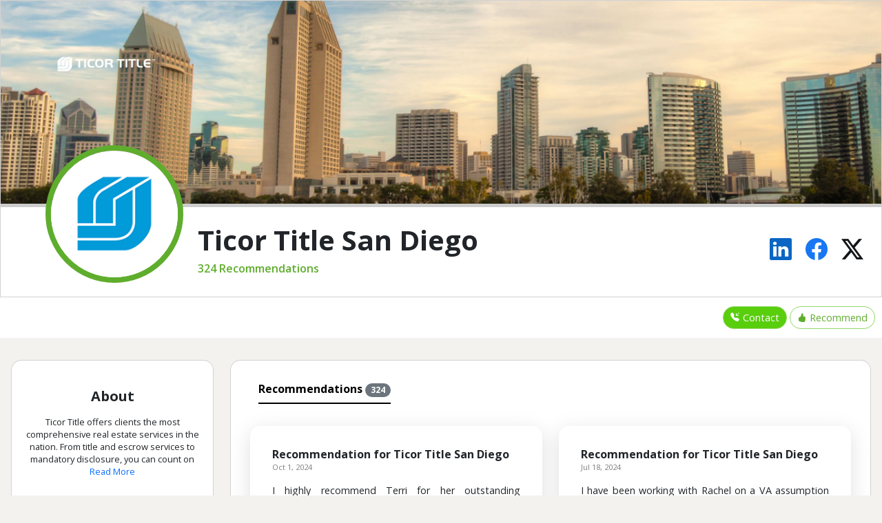

--- FILE ---
content_type: text/html;charset=UTF-8
request_url: https://reach150.com/ticor-title-san-diego/review
body_size: 73301
content:
<!DOCTYPE html>




<html lang="en">
<!--
   _____                 _    __ _____  ___  
  |  __ \               | |  /_ | ____|/ _ \ 
  | |__) |___  __ _  ___| |__ | | |__ | | | |
  |  _  // _ \/ _  |/ __|  _ \| |___ \| | | |
  | | \ \  __/ (_| | (__| | | | |___) | |_| |
  |_|  \_\___|\__,_|\___|_| |_|_|____/ \___/ 
                                                   
  Referral Management for Relationship Businesses

-->
<!-- Header -->
  <head>
    <meta charset="utf-8">
    <!-- <meta http-equiv="X-UA-Compatible" content="IE=edge">  -->
    <meta name="viewport" content="width=device-width, initial-scale=1, maximum-scale=1"/>
    <meta http-equiv="content-type" content="text/html; charset=UTF-8"/>

    
    
      <title>Ticor Title San Diego - San Diego, CA - Title Insurance</title>
    
    
    <meta http-equiv="content-type" content="text/html; charset=UTF-8" />

    
    <meta name="description" content="324 Recommendations for Ticor Title San Diego - I highly recommend Terri for her outstanding professionalism and proactive approach in assisting us with our title needs. She consistently provided timely updates and ensured we had all the necessa..."/>
	
	
	<meta name="keywords" content="Ticor Title San Diego,San Diego, CA,Title Insurance,Review" />
	
	
	
	
	
	<link rel="canonical" href="https://reach150.com/ticor-title-san-diego/review" />
	
	
    
    <meta property="og:url" content="https://reach150.com/ticor-title-san-diego/review"> 
    <meta name="title" property="og:title" content="Ticor Title San Diego - San Diego, CA - Title Insurance" />
    
    
       <meta property="og:image" content="https://reach150-res.cloudinary.com/image/upload/v1/profile/tgso00rkw1kdwtiupba6?_a=DAGAEuMhZAA0" />
       
       
       
    
    <meta property="og:description" content="Ticor Title offers clients the most comprehensive real estate services in the nation. From title and escrow services to mandatory disclosure, you can count on Ticor Title for your important real estate needs. Ticor Title has a solid track record of serving its clients with accuracy and efficiency, and has unrivaled financial strength to back you and your client's policy. For assurance and confidence for you and your clients, please contact your representative today. Wee are here to assist you!"/>
    <meta property="fb:app_id" content="178048208885888" />

	<!--Add Google Fonts to main CSS-->
	<link rel="preconnect" href="https://fonts.googleapis.com">
	<link rel="preconnect" href="https://fonts.gstatic.com" crossorigin>
	<link href="https://fonts.googleapis.com/css2?family=Open+Sans:ital,wght@0,300..800;1,300..800&display=swap" rel="stylesheet">
	
    <link href="https://cdn.jsdelivr.net/npm/bootstrap@5.3.3/dist/css/bootstrap.min.css" rel="stylesheet"
		integrity="sha384-QWTKZyjpPEjISv5WaRU9OFeRpok6YctnYmDr5pNlyT2bRjXh0JMhjY6hW+ALEwIH" crossorigin="anonymous">
		
	<link rel="stylesheet" href="https://cdn.jsdelivr.net/npm/bootstrap-icons@1.11.3/font/bootstrap-icons.min.css">

	<!-- New Layout CSS -->
	<link rel="stylesheet" type="text/css" href="//resources.reach150.com/css/new_layout/org/434/5429d5858b7fda29947f2fe330d97302.css">
	
    <!-- Printer Friendly CSS -->
    <link rel="stylesheet" type="text/css" media="print" href="/profile/css/newprint.css">

    <link rel="shortcut icon" href="/profile/img/favicon.ico" type="image/x-icon">
    <link rel="icon" href="/profile/img/favicon.ico" type="image/x-icon">

    <!-- <script src="//widget.cloudinary.com/global/all.js"></script> -->
	<script src="https://widget.cloudinary.com/v2.0/global/all.js"></script>

    <!-- HTML5 shim and Respond.js for IE8 support of HTML5 elements and media queries -->
    <!--[if lt IE 9]>
       <script src="https://oss.maxcdn.com/html5shiv/3.7.2/html5shiv.min.js"></script>
       <script src="https://oss.maxcdn.com/respond/1.4.2/respond.min.js"></script>
       <link rel="stylesheet" type="text/css" href="profile/css/ie.css">
    <![endif]-->

	<!-- http://schema.org gives Google and other crawlers like Bing, Yahoo, and Yandex structured data about a website so that the search results show more details
	regarding the webpage in search result -->
    

    <!--WOW Animate --> 
    <!--<script src="/profile/js/vendor/wow.js"></script> --> 
    <script>
      /*wow = new WOW(
          {
            mobile: false       
          }
        );
      wow.init();*/

      cloudinary.setCloudName('reach150');
    
      function openUploadWidget(buttonId, upload_preset, cropping_ratio, allow_camera, iframeId, formId, fieldId, targetObjId) {
        cloudinary.openUploadWidget(
            {'upload_preset': upload_preset,
                               'sources': (allow_camera)?['local', 'url', 'camera']:['local', 'url'],
                           'multiple' : false,
                           'tags' : [
                              
                                  'entry',
                                  targetObjId],
                           'cropping': (cropping_ratio!=null)?'server':null,
                       'cropping_aspect_ratio': cropping_ratio,
                       'resource_type': 'image',
                       'client_allowed_formats': [ 'jpg','png','gif'],
                       'form': formId,
                       'theme': 'minimal',
                       'show_powered_by': false,
                       'field_name': 'cloudinaryFileDetails',
                       'thumbnail_transformation': { width: 150, height: 150, crop: 'limit' } 
                           }, 
            function(error, result) {
                  //console.log(result);
				if (result.event === "success") {
              		if (result.info != null && result.info.public_id) {
                    	var recoIframe = $("#" + iframeId);
                    	recoIframe.contents().find("#" + fieldId).val(result.info.public_id);
                    	document.getElementById(iframeId).contentWindow.displayThumbnailUrl(result.info.thumbnail_url);
              		}
				}
            }
        );
      };

   </script>
   


    <script>
     (function(i,s,o,g,r,a,m){i['GoogleAnalyticsObject']=r;i[r]=i[r]||function(){
     (i[r].q=i[r].q||[]).push(arguments)},i[r].l=1*new Date();a=s.createElement(o),
     m=s.getElementsByTagName(o)[0];a.async=1;a.src=g;m.parentNode.insertBefore(a,m)
     })(window,document,'script','//www.google-analytics.com/analytics.js','ga');

     ga('create', 'UA-20670174-1', 'auto');
     ga('send', 'pageview');
    </script>
    <script async src="//static.getclicky.com/100553087.js"></script>
	<noscript><p><img alt="Clicky" width="1" height="1" src="//in.getclicky.com/100553087ns.gif" /></p></noscript>





</head>

<body>

<!-- Social Sharing Configuration -->

  
  


  



  
  
  
  
  






<button id="back-to-top" title="Go to top"><i class="bi bi-arrow-up-circle-fill"></i></button>

<div class="top container-fluid m-0 p-0">
		<div class="card pb-lg-3 pb-md-3 pb-0 rounded-0">
			<header>
				
					<div class="row m-0">
						
							<a href="https://www.ticortitle.com/"  target="_blank">
						
						<div class="r-pp-logo"></div>
						
							</a>
						
					</div>
				
				
					<img src='https://reach150-res.cloudinary.com/image/upload/v1/profile/tgso00rkw1kdwtiupba6?_a=DAGAEuMhZAA0' class="profile-pic">
				
			</header>
			<div class="card-body info pt-4">

				<div class="d-flex flex-row info-row">
					<div class="d-flex flex-column name flex-grow-1">
						<h1>Ticor Title San Diego</h1>
						<span>  324 Recommendations </span>
					</div>
					<div class="view-profile d-flex flex-row justify-content-center align-items-center">
						<a href="#" rel="nofollow"  data-bs-toggle="tooltip" data-bs-title="Share this profile on linkedin" onclick="window.open('http://www.linkedin.com/shareArticle?mini=true&amp;url=https%3A%2F%2Freach150.com%2Fticor-title-san-diego%2Freview&amp;title=Ticor+Title+San+Diego&amp;summary=Ticor+Title+offers+clients+the+most+comprehensive+real+estate+services+in+the+nation.+From+title+and+escrow+services+to+mandatory+disclosure%2C+you+can+count+on+Ticor+Title+for+your+important+real+estate+needs.+Ticor+Title+has+a+solid+track+record+of+serving+its+clients+with+accuracy+and+efficiency%2C+and+has+unrivaled+financial+strength+to+back+you+and+your+client%27s+policy.+For+assurance+and+confidence+for+you+and+your+clients%2C+please+contact+your+representative+today.+Wee+are+here+to+assist+you%21', 'Share', 'width=800,height=600')"><i
										class="bi bi-linkedin linkedin-color"></i></a>
						<a href="#" data-bs-toggle="tooltip" data-bs-title="Share this profile on facebook"  href="javascript:void 0"  onclick="window.open('http://www.facebook.com/sharer.php?u=https%3A%2F%2Freach150.com%2Fticor-title-san-diego%2Freview', 'Share', 'width=800,height=600')"><i
								class="bi bi-facebook facebook-color"></i></a>
						<a rel="nofollow" data-bs-toggle="tooltip" data-bs-title="Share this profile on Twitter"  href="javascript:void 0" onclick="window.open('/tweetOrgProfile?id=434', 'Share', 'width=800,height=600')"><i
								class="bi bi-twitter-x twitter-color"></i></a>

					</div>
				</div>
			</div>
		</div>
	</div>

	<div class="d-flex flex-row justify-content-end action-buttons sticky-top nav-bar">
		<div class="text-center about-btns">
		
			<a data-bs-toggle="modal" data-bs-target="#r_contact_Modal"
				class="btn btn-dark d-inline-flex flex-row justify-content-center text-white">
				<i class="cta-icon bi bi-telephone-inbound-fill"></i>Contact
			</a>
		
		
			<a data-bs-toggle="modal" data-bs-target="#r_reco_Modal"
				class="btn btn-default d-inline-flex flex-row align-items-center">
				<i class="cta-icon flex-wrap bi bi-hand-thumbs-up-fill"></i>Recommend
			</a>
		
		</div>
	</div>
	<div class="main" id="main">
		<div class="row mb-3">
			<div class="col-lg-3 mt-4 about">
				<div class="card card-content about mb-3 order-0 py-4">
					<div class="card-body px-3 pt-3 text-center">
						<div class="card-text">
							<h5 class="mb-3">About</h5>
						</div>
						<div class="card-text bio-small">
							<div class="text">
								<span> Ticor Title offers clients the most comprehensive real estate services in the nation. From title and escrow services to mandatory disclosure, you can count on Ticor Title for your important real estate needs. Ticor Title has a solid track record of serving its clients with accuracy and efficiency, and has unrivaled financial strength to back you and your client's policy. <br /><br />For assurance and confidence for you and your clients, please contact your representative today.  Wee are here to assist you!</span>
							</div>
						</div>

						<div class="d-flex flex-row justify-content-center my-2 about-cta-btns">
							
								<div class="d-flex abt-menu-btn flex-column justify-content-center align-items-center text-center" 
									data-bs-toggle="modal" data-bs-target="#r_contact_Modal">
									<i class="menu-toggle-icon bi-telephone-inbound-fill" data-bs-toggle="tooltip" data-bs-title="Contact"></i>
									<a>Contact</a>
								</div>
							
							
								<div class="d-flex abt-menu-btn flex-column justify-content-center align-items-center text-center" 
									data-bs-toggle="modal" data-bs-target="#r_reco_Modal">
									<i class="menu-toggle-icon flex-wrap bi-hand-thumbs-up-fill" data-bs-toggle="tooltip"
										data-bs-title="Recommend"></i>
									<a data-bs-toggle="modal" data-bs-target="#recommendModal">Recommend</a>
								</div>
									
						</div>

						<div class="text-center mt-3">
							
							<div style="padding-top:2rem;">
								<h6>Share</h6>
								<div class="shareIcons d-flex flex-row justify-content-center align-items-center">
									<a href="#" rel="nofollow"  data-bs-toggle="tooltip" data-bs-title="Share this profile on linkedin" onclick="window.open('http://www.linkedin.com/shareArticle?mini=true&amp;url=https%3A%2F%2Freach150.com%2Fticor-title-san-diego%2Freview&amp;title=Ticor+Title+San+Diego&amp;summary=Ticor+Title+offers+clients+the+most+comprehensive+real+estate+services+in+the+nation.+From+title+and+escrow+services+to+mandatory+disclosure%2C+you+can+count+on+Ticor+Title+for+your+important+real+estate+needs.+Ticor+Title+has+a+solid+track+record+of+serving+its+clients+with+accuracy+and+efficiency%2C+and+has+unrivaled+financial+strength+to+back+you+and+your+client%27s+policy.+For+assurance+and+confidence+for+you+and+your+clients%2C+please+contact+your+representative+today.+Wee+are+here+to+assist+you%21', 'Share', 'width=800,height=600')"><i
											class="bi bi-linkedin linkedin-color"></i></a>
									<a href="#" data-bs-toggle="tooltip" data-bs-title="Share this profile on facebook"  href="javascript:void 0"  onclick="window.open('http://www.facebook.com/sharer.php?u=https%3A%2F%2Freach150.com%2Fticor-title-san-diego%2Freview', 'Share', 'width=800,height=600')"><i
											class="bi bi-facebook facebook-color"></i></a>
									<a rel="nofollow" data-bs-toggle="tooltip" data-bs-title="Share this profile on Twitter"  href="javascript:void 0" onclick="window.open('/tweetOrgProfile?id=434', 'Share', 'width=800,height=600')"><i
											class="bi bi-twitter-x twitter-color"></i></a>
								</div>
							</div>
						</div>
					</div>
				</div>
				
					
					
				
				
				
			</div>
			<div class="col-lg-9">
				<div class="card mt-4">
					<div class="recommendations">

						<div class="card-body">
							<ul class="nav nav-underline tabs py-2 ms-4" id="myTab" role="tablist">
								<li class="nav-item" role="presentation">
									<button class="nav-link active" id="reco-tab" data-bs-toggle="tab" data-bs-target="#reco-tab-pane"
										type="button" role="tab" aria-controls="reco-tab-pane" aria-selected="false">Recommendations <span
											class="badge rounded-pill text-bg-secondary">324</span></button>
								</li>
							</ul>

							<div class="tab-content" id="myTabContent">
								<div class="tab-pane fade show active" id="reco-tab-pane" role="tabpanel" aria-labelledby="reco-tab" tabindex="0">
									<div class="row gx-0 m-0 gy-4 g-lg-4 g-md-4 reco-row" id="pendingRecoDiv"></div>
									<div class="row gx-0 m-0 gy-4 g-lg-4 g-md-4 reco-row grid" id="entriesDiv">
										
										
										
											
											
												<div class="grid-item col-lg-6">
											
													<div class="card reco card-content">
	<div class="card-body">
		<div class="card-text">
			<div class="d-flex flex-row mb-3">

				
				
				
				
				<div class="justify-content-center d-flex flex-column">
					<h6>
						
							Recommendation for 
						
						
						
						
							Ticor Title San Diego<br />
						
					</h6>
					
					
						<span class="datetime">Oct 1, 2024</span>
					
				</div>
				
			</div>
			
		</div>
		<div class="card-text mt-3 reco-body">
			<div class="text">
				I highly recommend Terri for her outstanding professionalism and proactive approach in assisting us with our title needs. She consistently provided timely updates and ensured we had all the necessary information, making the process smooth and stress-free. Terri&rsquo;s attention to detail and dedication to delivering excellent service truly set her apart, and her commitment to her work is evident in every interaction.
			</div>
		</div>
		<div class="share-reco mt-2 d-flex flex-row justify-content-end">
	<a href="#" rel="nofollow" onclick="return shareReco('linkedin', 548296)">
				<i class="bi bi-linkedin linkedin-color me-2"></i>
			</a>

	<a href="#" rel="nofollow" onclick="return shareReco('facebook', 548296)">
				<i class="bi bi-facebook facebook-color me-2"></i>
			</a>

	<a href="#" rel="nofollow" onclick="return shareReco('twitter', 548296)">
				<i class="bi bi-twitter-x twitter-color me-2"></i>
			</a>

			<a href="#" rel="nofollow" onclick="return mailto('Please%20take%20a%20look%20at%20attached%20recommendation%20from%20Anonymous','Hi%20%2C%0A%0AHere%20is%20a%20recommendation%20that%20I%20think%20you%20will%20find%20valuable%3A%20%0A%0Ahttps%3A%2F%2Freach150.com%2Fticor-title-san-diego%2Freview%2Fo%2F548296%2F')">
				<i class="bi bi-envelope mail-color"></i>
			</a>
		</div>
	</div>
</div>
												</div>
										
											
											
												<div class="grid-item col-lg-6">
											
													<div class="card reco card-content">
	<div class="card-body">
		<div class="card-text">
			<div class="d-flex flex-row mb-3">

				
				
				
				
				<div class="justify-content-center d-flex flex-column">
					<h6>
						
							Recommendation for 
						
						
						
						
							Ticor Title San Diego<br />
						
					</h6>
					
					
						<span class="datetime">Jul 18, 2024</span>
					
				</div>
				
			</div>
			
		</div>
		<div class="card-text mt-3 reco-body">
			<div class="text">
				I have been working with Rachel on a VA assumption loan that was successfully closed out recently.  I just wanted to say she has been amazing to work with.  Extremely competent, excellent attitude, and very patient with customer questions and concerns.  She is also very fast, puts in the extra time and effort to get things done quickly.  Rachel is beyond pleasant to work with, one of those people you look forward to calling because you know she is going to help you in a sincere way.  Your company is lucky to have her, and I hope you compensate her well, because she is worth it.<br /><br />Best regards, Greg Rash
			</div>
		</div>
		<div class="share-reco mt-2 d-flex flex-row justify-content-end">
	<a href="#" rel="nofollow" onclick="return shareReco('linkedin', 541722)">
				<i class="bi bi-linkedin linkedin-color me-2"></i>
			</a>

	<a href="#" rel="nofollow" onclick="return shareReco('facebook', 541722)">
				<i class="bi bi-facebook facebook-color me-2"></i>
			</a>

	<a href="#" rel="nofollow" onclick="return shareReco('twitter', 541722)">
				<i class="bi bi-twitter-x twitter-color me-2"></i>
			</a>

			<a href="#" rel="nofollow" onclick="return mailto('Please%20take%20a%20look%20at%20attached%20recommendation%20from%20Anonymous','Hi%20%2C%0A%0AHere%20is%20a%20recommendation%20that%20I%20think%20you%20will%20find%20valuable%3A%20%0A%0Ahttps%3A%2F%2Freach150.com%2Fticor-title-san-diego%2Freview%2Fo%2F541722%2F')">
				<i class="bi bi-envelope mail-color"></i>
			</a>
		</div>
	</div>
</div>
												</div>
										
											
											
												<div class="grid-item col-lg-6">
											
													<div class="card reco card-content">
	<div class="card-body">
		<div class="card-text">
			<div class="d-flex flex-row mb-3">

				
				
				
				
				<div class="justify-content-center d-flex flex-column">
					<h6>
						
							Recommendation for 
						
						
						
						
							Ticor Title San Diego<br />
						
					</h6>
					
					
						<span class="datetime">Jul 12, 2024</span>
					
				</div>
				
			</div>
			
		</div>
		<div class="card-text mt-3 reco-body">
			<div class="text">
				Rachel was absolutely Fantastic to work with when purchasing my home. Was always responsive and completely on top of everything that needed to be done. When it came down to the final hours of getting documents together for closing that she received the day before, she got it all done when it counted. Highest recommendation to Rachel and her team
			</div>
		</div>
		<div class="share-reco mt-2 d-flex flex-row justify-content-end">
	<a href="#" rel="nofollow" onclick="return shareReco('linkedin', 541346)">
				<i class="bi bi-linkedin linkedin-color me-2"></i>
			</a>

	<a href="#" rel="nofollow" onclick="return shareReco('facebook', 541346)">
				<i class="bi bi-facebook facebook-color me-2"></i>
			</a>

	<a href="#" rel="nofollow" onclick="return shareReco('twitter', 541346)">
				<i class="bi bi-twitter-x twitter-color me-2"></i>
			</a>

			<a href="#" rel="nofollow" onclick="return mailto('Please%20take%20a%20look%20at%20attached%20recommendation%20from%20Anonymous','Hi%20%2C%0A%0AHere%20is%20a%20recommendation%20that%20I%20think%20you%20will%20find%20valuable%3A%20%0A%0Ahttps%3A%2F%2Freach150.com%2Fticor-title-san-diego%2Freview%2Fo%2F541346%2F')">
				<i class="bi bi-envelope mail-color"></i>
			</a>
		</div>
	</div>
</div>
												</div>
										
											
											
												<div class="grid-item col-lg-6">
											
													<div class="card reco card-content">
	<div class="card-body">
		<div class="card-text">
			<div class="d-flex flex-row mb-3">

				
				
				
				
				<div class="justify-content-center d-flex flex-column">
					<h6>
						
							Recommendation for 
						
						
						
						
							Ticor Title San Diego<br />
						
					</h6>
					
					
						<span class="datetime">Feb 9, 2024</span>
					
				</div>
				
			</div>
			
		</div>
		<div class="card-text mt-3 reco-body">
			<div class="text">
				Terri is the best title rep in town. She knows how to read prelims and highlights all of the necessary info when I order one.   I use her on all of my listings because I know she will get the best rates and give the best service. I highly recommend Terri for all of your title needs. 
			</div>
		</div>
		<div class="share-reco mt-2 d-flex flex-row justify-content-end">
	<a href="#" rel="nofollow" onclick="return shareReco('linkedin', 528172)">
				<i class="bi bi-linkedin linkedin-color me-2"></i>
			</a>

	<a href="#" rel="nofollow" onclick="return shareReco('facebook', 528172)">
				<i class="bi bi-facebook facebook-color me-2"></i>
			</a>

	<a href="#" rel="nofollow" onclick="return shareReco('twitter', 528172)">
				<i class="bi bi-twitter-x twitter-color me-2"></i>
			</a>

			<a href="#" rel="nofollow" onclick="return mailto('Please%20take%20a%20look%20at%20attached%20recommendation%20from%20Anonymous','Hi%20%2C%0A%0AHere%20is%20a%20recommendation%20that%20I%20think%20you%20will%20find%20valuable%3A%20%0A%0Ahttps%3A%2F%2Freach150.com%2Fticor-title-san-diego%2Freview%2Fo%2F528172%2F')">
				<i class="bi bi-envelope mail-color"></i>
			</a>
		</div>
	</div>
</div>
												</div>
										
											
											
												<div class="grid-item col-lg-6">
											
													<div class="card reco card-content">
	<div class="card-body">
		<div class="card-text">
			<div class="d-flex flex-row mb-3">

				
				
				
				
				<div class="justify-content-center d-flex flex-column">
					<h6>
						
							Recommendation for 
						
						
						
						
							Ticor Title San Diego<br />
						
					</h6>
					
					
						<span class="datetime">Aug 17, 2023</span>
					
				</div>
				
			</div>
			
		</div>
		<div class="card-text mt-3 reco-body">
			<div class="text">
				It&#39;s always a pleasure to work with Michele, Alonzo and Joanna! I trust them and enjoy working with them. As a real estate agent, title is an integral part of my job and the transaction process so having people you trust and love working with is so important! Thank you team!
			</div>
		</div>
		<div class="share-reco mt-2 d-flex flex-row justify-content-end">
	<a href="#" rel="nofollow" onclick="return shareReco('linkedin', 513738)">
				<i class="bi bi-linkedin linkedin-color me-2"></i>
			</a>

	<a href="#" rel="nofollow" onclick="return shareReco('facebook', 513738)">
				<i class="bi bi-facebook facebook-color me-2"></i>
			</a>

	<a href="#" rel="nofollow" onclick="return shareReco('twitter', 513738)">
				<i class="bi bi-twitter-x twitter-color me-2"></i>
			</a>

			<a href="#" rel="nofollow" onclick="return mailto('Please%20take%20a%20look%20at%20attached%20recommendation%20from%20Anonymous','Hi%20%2C%0A%0AHere%20is%20a%20recommendation%20that%20I%20think%20you%20will%20find%20valuable%3A%20%0A%0Ahttps%3A%2F%2Freach150.com%2Fticor-title-san-diego%2Freview%2Fo%2F513738%2F')">
				<i class="bi bi-envelope mail-color"></i>
			</a>
		</div>
	</div>
</div>
												</div>
										
											
											
												<div class="grid-item col-lg-6">
											
													<div class="card reco card-content">
	<div class="card-body">
		<div class="card-text">
			<div class="d-flex flex-row mb-3">

				
				
				
				
				<div class="justify-content-center d-flex flex-column">
					<h6>
						
							Recommendation for 
						
						
						
						
							Ticor Title San Diego<br />
						
					</h6>
					
					
						<span class="datetime">Aug 10, 2023</span>
					
				</div>
				
			</div>
			
		</div>
		<div class="card-text mt-3 reco-body">
			<div class="text">
				I highly recommend Michele and Alonzo from Ticor Title! I have used many title agents over the last several years and they are attentive, helpful, and always available. They are willing to meet and help with farming and lead generation, they network and share ideas, they check in, and most of all, they know their stuff.<br /><br />Whether you are new to the business or have been around a little while like myself, they have the experience and expertise to take care of your title needs. In addition to that, I have been told the closing process with Ticor Title is pretty seamless for escrow officers so the escrow officer you use for your transaction will likely appreciate the professional approach of Michele &amp; Alonzo as well.<br /><br />Thank you both for your help, much appreciated!<br /><br />Casey
			</div>
		</div>
		<div class="share-reco mt-2 d-flex flex-row justify-content-end">
	<a href="#" rel="nofollow" onclick="return shareReco('linkedin', 513063)">
				<i class="bi bi-linkedin linkedin-color me-2"></i>
			</a>

	<a href="#" rel="nofollow" onclick="return shareReco('facebook', 513063)">
				<i class="bi bi-facebook facebook-color me-2"></i>
			</a>

	<a href="#" rel="nofollow" onclick="return shareReco('twitter', 513063)">
				<i class="bi bi-twitter-x twitter-color me-2"></i>
			</a>

			<a href="#" rel="nofollow" onclick="return mailto('Please%20take%20a%20look%20at%20attached%20recommendation%20from%20Anonymous','Hi%20%2C%0A%0AHere%20is%20a%20recommendation%20that%20I%20think%20you%20will%20find%20valuable%3A%20%0A%0Ahttps%3A%2F%2Freach150.com%2Fticor-title-san-diego%2Freview%2Fo%2F513063%2F')">
				<i class="bi bi-envelope mail-color"></i>
			</a>
		</div>
	</div>
</div>
												</div>
										
											
											
												<div class="grid-item col-lg-6">
											
													<div class="card reco card-content">
	<div class="card-body">
		<div class="card-text">
			<div class="d-flex flex-row mb-3">

				
				
				
				
				<div class="justify-content-center d-flex flex-column">
					<h6>
						
							Recommendation for 
						
						
						
						
							Ticor Title San Diego<br />
						
					</h6>
					
					
						<span class="datetime">Jul 31, 2023</span>
					
				</div>
				
			</div>
			
		</div>
		<div class="card-text mt-3 reco-body">
			<div class="text">
				Michele is a wonderful person to interact with. She is very knowledgeable and very helpful. 
			</div>
		</div>
		<div class="share-reco mt-2 d-flex flex-row justify-content-end">
	<a href="#" rel="nofollow" onclick="return shareReco('linkedin', 511835)">
				<i class="bi bi-linkedin linkedin-color me-2"></i>
			</a>

	<a href="#" rel="nofollow" onclick="return shareReco('facebook', 511835)">
				<i class="bi bi-facebook facebook-color me-2"></i>
			</a>

	<a href="#" rel="nofollow" onclick="return shareReco('twitter', 511835)">
				<i class="bi bi-twitter-x twitter-color me-2"></i>
			</a>

			<a href="#" rel="nofollow" onclick="return mailto('Please%20take%20a%20look%20at%20attached%20recommendation%20from%20Anonymous','Hi%20%2C%0A%0AHere%20is%20a%20recommendation%20that%20I%20think%20you%20will%20find%20valuable%3A%20%0A%0Ahttps%3A%2F%2Freach150.com%2Fticor-title-san-diego%2Freview%2Fo%2F511835%2F')">
				<i class="bi bi-envelope mail-color"></i>
			</a>
		</div>
	</div>
</div>
												</div>
										
											
											
												<div class="grid-item col-lg-6">
											
													<div class="card reco card-content">
	<div class="card-body">
		<div class="card-text">
			<div class="d-flex flex-row mb-3">

				
				
				
				
				<div class="justify-content-center d-flex flex-column">
					<h6>
						
							Recommendation for 
						
						
						
						
							Ticor Title San Diego<br />
						
					</h6>
					
					
						<span class="datetime">Jul 21, 2023</span>
					
				</div>
				
			</div>
			
		</div>
		<div class="card-text mt-3 reco-body">
			<div class="text">
				Michele &amp; Alonzo are always there to help and extend a hand when needed. They call to offer creative solutions and info on new industry info and technology. They have been a solid foundation over the years in a business where so many come and go. 
			</div>
		</div>
		<div class="share-reco mt-2 d-flex flex-row justify-content-end">
	<a href="#" rel="nofollow" onclick="return shareReco('linkedin', 511059)">
				<i class="bi bi-linkedin linkedin-color me-2"></i>
			</a>

	<a href="#" rel="nofollow" onclick="return shareReco('facebook', 511059)">
				<i class="bi bi-facebook facebook-color me-2"></i>
			</a>

	<a href="#" rel="nofollow" onclick="return shareReco('twitter', 511059)">
				<i class="bi bi-twitter-x twitter-color me-2"></i>
			</a>

			<a href="#" rel="nofollow" onclick="return mailto('Please%20take%20a%20look%20at%20attached%20recommendation%20from%20Anonymous','Hi%20%2C%0A%0AHere%20is%20a%20recommendation%20that%20I%20think%20you%20will%20find%20valuable%3A%20%0A%0Ahttps%3A%2F%2Freach150.com%2Fticor-title-san-diego%2Freview%2Fo%2F511059%2F')">
				<i class="bi bi-envelope mail-color"></i>
			</a>
		</div>
	</div>
</div>
												</div>
										
											
											
												<div class="grid-item col-lg-6">
											
													<div class="card reco card-content">
	<div class="card-body">
		<div class="card-text">
			<div class="d-flex flex-row mb-3">

				
				
				
				
				<div class="justify-content-center d-flex flex-column">
					<h6>
						
							Recommendation for 
						
						
						
						
							Ticor Title San Diego<br />
						
					</h6>
					
					
						<span class="datetime">Jul 20, 2023</span>
					
				</div>
				
			</div>
			
		</div>
		<div class="card-text mt-3 reco-body">
			<div class="text">
				I diden&#39;t expect any less. She has amazing reputation among realtors in the San Diego Area,  for her expertise.  Amazing people skills. She is all around pleasant and smart . I also want o complement her Staff, Dana, she was amazing.  Anna G. Rodriguez/ 01922317
			</div>
		</div>
		<div class="share-reco mt-2 d-flex flex-row justify-content-end">
	<a href="#" rel="nofollow" onclick="return shareReco('linkedin', 510952)">
				<i class="bi bi-linkedin linkedin-color me-2"></i>
			</a>

	<a href="#" rel="nofollow" onclick="return shareReco('facebook', 510952)">
				<i class="bi bi-facebook facebook-color me-2"></i>
			</a>

	<a href="#" rel="nofollow" onclick="return shareReco('twitter', 510952)">
				<i class="bi bi-twitter-x twitter-color me-2"></i>
			</a>

			<a href="#" rel="nofollow" onclick="return mailto('Please%20take%20a%20look%20at%20attached%20recommendation%20from%20Anonymous','Hi%20%2C%0A%0AHere%20is%20a%20recommendation%20that%20I%20think%20you%20will%20find%20valuable%3A%20%0A%0Ahttps%3A%2F%2Freach150.com%2Fticor-title-san-diego%2Freview%2Fo%2F510952%2F')">
				<i class="bi bi-envelope mail-color"></i>
			</a>
		</div>
	</div>
</div>
												</div>
										
											
											
												<div class="grid-item col-lg-6">
											
													<div class="card reco card-content">
	<div class="card-body">
		<div class="card-text">
			<div class="d-flex flex-row mb-3">

				
				
				
				
				<div class="justify-content-center d-flex flex-column">
					<h6>
						
							Recommendation for 
						
						
						
						
							Ticor Title San Diego<br />
						
					</h6>
					
					
						<span class="datetime">Jul 8, 2023</span>
					
				</div>
				
			</div>
			
		</div>
		<div class="card-text mt-3 reco-body">
			<div class="text">
				Team Linda is beyond comprehension on how efficiently and laser beam quick they get things done. We closed an escrow in 3 days yes 3 days. Her team includes Coral, and Dana. If you want a flawless transaction look no further, she even answered her phone on a Sunday. Ticor escrow Carlsbad CA and Ticor Title Alonzo Castro brightest Title representative in Carlsbad CA along with his gorgeous partner Michele Deny #ticortitle
			</div>
		</div>
		<div class="share-reco mt-2 d-flex flex-row justify-content-end">
	<a href="#" rel="nofollow" onclick="return shareReco('linkedin', 509927)">
				<i class="bi bi-linkedin linkedin-color me-2"></i>
			</a>

	<a href="#" rel="nofollow" onclick="return shareReco('facebook', 509927)">
				<i class="bi bi-facebook facebook-color me-2"></i>
			</a>

	<a href="#" rel="nofollow" onclick="return shareReco('twitter', 509927)">
				<i class="bi bi-twitter-x twitter-color me-2"></i>
			</a>

			<a href="#" rel="nofollow" onclick="return mailto('Please%20take%20a%20look%20at%20attached%20recommendation%20from%20Anonymous','Hi%20%2C%0A%0AHere%20is%20a%20recommendation%20that%20I%20think%20you%20will%20find%20valuable%3A%20%0A%0Ahttps%3A%2F%2Freach150.com%2Fticor-title-san-diego%2Freview%2Fo%2F509927%2F')">
				<i class="bi bi-envelope mail-color"></i>
			</a>
		</div>
	</div>
</div>
												</div>
										
											
											
												<div class="grid-item col-lg-6">
											
													<div class="card reco card-content">
	<div class="card-body">
		<div class="card-text">
			<div class="d-flex flex-row mb-3">

				
				
				
				
				<div class="justify-content-center d-flex flex-column">
					<h6>
						
							Recommendation for 
						
						
						
						
							Ticor Title San Diego<br />
						
					</h6>
					
					
						<span class="datetime">Apr 25, 2023</span>
					
				</div>
				
			</div>
			
		</div>
		<div class="card-text mt-3 reco-body">
			<div class="text">
				I&rsquo;ve worked with Janine for years, always the true professional. Extremely knowledgeable of both commercial and residential and best of the best customer service all the way!
			</div>
		</div>
		<div class="share-reco mt-2 d-flex flex-row justify-content-end">
	<a href="#" rel="nofollow" onclick="return shareReco('linkedin', 502678)">
				<i class="bi bi-linkedin linkedin-color me-2"></i>
			</a>

	<a href="#" rel="nofollow" onclick="return shareReco('facebook', 502678)">
				<i class="bi bi-facebook facebook-color me-2"></i>
			</a>

	<a href="#" rel="nofollow" onclick="return shareReco('twitter', 502678)">
				<i class="bi bi-twitter-x twitter-color me-2"></i>
			</a>

			<a href="#" rel="nofollow" onclick="return mailto('Please%20take%20a%20look%20at%20attached%20recommendation%20from%20Anonymous','Hi%20%2C%0A%0AHere%20is%20a%20recommendation%20that%20I%20think%20you%20will%20find%20valuable%3A%20%0A%0Ahttps%3A%2F%2Freach150.com%2Fticor-title-san-diego%2Freview%2Fo%2F502678%2F')">
				<i class="bi bi-envelope mail-color"></i>
			</a>
		</div>
	</div>
</div>
												</div>
										
											
											
												<div class="grid-item col-lg-6">
											
													<div class="card reco card-content">
	<div class="card-body">
		<div class="card-text">
			<div class="d-flex flex-row mb-3">

				
				
				
				
				<div class="justify-content-center d-flex flex-column">
					<h6>
						
							Recommendation for 
						
						
						
						
							Ticor Title San Diego<br />
						
					</h6>
					
					
						<span class="datetime">Jan 31, 2023</span>
					
				</div>
				
			</div>
			
		</div>
		<div class="card-text mt-3 reco-body">
			<div class="text">
				Terri is absolutely amazing. The best title rep I have worked with. Terri and her team are easy to work with and always so very helpful. 
			</div>
		</div>
		<div class="share-reco mt-2 d-flex flex-row justify-content-end">
	<a href="#" rel="nofollow" onclick="return shareReco('linkedin', 494395)">
				<i class="bi bi-linkedin linkedin-color me-2"></i>
			</a>

	<a href="#" rel="nofollow" onclick="return shareReco('facebook', 494395)">
				<i class="bi bi-facebook facebook-color me-2"></i>
			</a>

	<a href="#" rel="nofollow" onclick="return shareReco('twitter', 494395)">
				<i class="bi bi-twitter-x twitter-color me-2"></i>
			</a>

			<a href="#" rel="nofollow" onclick="return mailto('Please%20take%20a%20look%20at%20attached%20recommendation%20from%20Anonymous','Hi%20%2C%0A%0AHere%20is%20a%20recommendation%20that%20I%20think%20you%20will%20find%20valuable%3A%20%0A%0Ahttps%3A%2F%2Freach150.com%2Fticor-title-san-diego%2Freview%2Fo%2F494395%2F')">
				<i class="bi bi-envelope mail-color"></i>
			</a>
		</div>
	</div>
</div>
												</div>
										
											
											
												<div class="grid-item col-lg-6">
											
													<div class="card reco card-content">
	<div class="card-body">
		<div class="card-text">
			<div class="d-flex flex-row mb-3">

				
				
				
				
				<div class="justify-content-center d-flex flex-column">
					<h6>
						
							Recommendation for 
						
						
						
						
							Ticor Title San Diego<br />
						
					</h6>
					
					
						<span class="datetime">Jan 20, 2023</span>
					
				</div>
				
			</div>
			
		</div>
		<div class="card-text mt-3 reco-body">
			<div class="text">
				I have nothing but amazing things to say about Michele &amp; Alonzo! They are there for all my needs as a listing agent and they have an assistant Joanna that goes above and beyond! Thank you team for helping me become so successful! We make a great team!!!<br />Frances Mouser
			</div>
		</div>
		<div class="share-reco mt-2 d-flex flex-row justify-content-end">
	<a href="#" rel="nofollow" onclick="return shareReco('linkedin', 493556)">
				<i class="bi bi-linkedin linkedin-color me-2"></i>
			</a>

	<a href="#" rel="nofollow" onclick="return shareReco('facebook', 493556)">
				<i class="bi bi-facebook facebook-color me-2"></i>
			</a>

	<a href="#" rel="nofollow" onclick="return shareReco('twitter', 493556)">
				<i class="bi bi-twitter-x twitter-color me-2"></i>
			</a>

			<a href="#" rel="nofollow" onclick="return mailto('Please%20take%20a%20look%20at%20attached%20recommendation%20from%20Anonymous','Hi%20%2C%0A%0AHere%20is%20a%20recommendation%20that%20I%20think%20you%20will%20find%20valuable%3A%20%0A%0Ahttps%3A%2F%2Freach150.com%2Fticor-title-san-diego%2Freview%2Fo%2F493556%2F')">
				<i class="bi bi-envelope mail-color"></i>
			</a>
		</div>
	</div>
</div>
												</div>
										
											
											
												<div class="grid-item col-lg-6">
											
													<div class="card reco card-content">
	<div class="card-body">
		<div class="card-text">
			<div class="d-flex flex-row mb-3">

				
				
				
				
				<div class="justify-content-center d-flex flex-column">
					<h6>
						
							Recommendation for 
						
						
						
						
							Ticor Title San Diego<br />
						
					</h6>
					
					
						<span class="datetime">Nov 1, 2022</span>
					
				</div>
				
			</div>
			
		</div>
		<div class="card-text mt-3 reco-body">
			<div class="text">
				Terri Adams gives the best service with the lowest fees. Yes escrow fees are negotiable and she&rsquo;s the best at her job. Thank you for all the great service for my Refi&rsquo;s and new property purchases over the years. 
			</div>
		</div>
		<div class="share-reco mt-2 d-flex flex-row justify-content-end">
	<a href="#" rel="nofollow" onclick="return shareReco('linkedin', 487237)">
				<i class="bi bi-linkedin linkedin-color me-2"></i>
			</a>

	<a href="#" rel="nofollow" onclick="return shareReco('facebook', 487237)">
				<i class="bi bi-facebook facebook-color me-2"></i>
			</a>

	<a href="#" rel="nofollow" onclick="return shareReco('twitter', 487237)">
				<i class="bi bi-twitter-x twitter-color me-2"></i>
			</a>

			<a href="#" rel="nofollow" onclick="return mailto('Please%20take%20a%20look%20at%20attached%20recommendation%20from%20Anonymous','Hi%20%2C%0A%0AHere%20is%20a%20recommendation%20that%20I%20think%20you%20will%20find%20valuable%3A%20%0A%0Ahttps%3A%2F%2Freach150.com%2Fticor-title-san-diego%2Freview%2Fo%2F487237%2F')">
				<i class="bi bi-envelope mail-color"></i>
			</a>
		</div>
	</div>
</div>
												</div>
										
											
											
												<div class="grid-item col-lg-6">
											
													<div class="card reco card-content">
	<div class="card-body">
		<div class="card-text">
			<div class="d-flex flex-row mb-3">

				
				
				
				
				<div class="justify-content-center d-flex flex-column">
					<h6>
						
							Recommendation for 
						
						
						
						
							Ticor Title San Diego<br />
						
					</h6>
					
					
						<span class="datetime">Aug 30, 2022</span>
					
				</div>
				
			</div>
			
		</div>
		<div class="card-text mt-3 reco-body">
			<div class="text">
				Our team was in a last-minute bind. Being at the County recorder at 4.55pm on a Friday, Alonzo and his team stepped up to help and delivered what we needed to make our transaction happen before the deadline. <br />This is one of many times Alonzo, Michele and the Ticor Team has helped in making our work easier. <br />They are always knowledgeable and helpful.<br />They pick up the phone and deliver promptly!<br />I highly recommend working with them.<br />
			</div>
		</div>
		<div class="share-reco mt-2 d-flex flex-row justify-content-end">
	<a href="#" rel="nofollow" onclick="return shareReco('linkedin', 480324)">
				<i class="bi bi-linkedin linkedin-color me-2"></i>
			</a>

	<a href="#" rel="nofollow" onclick="return shareReco('facebook', 480324)">
				<i class="bi bi-facebook facebook-color me-2"></i>
			</a>

	<a href="#" rel="nofollow" onclick="return shareReco('twitter', 480324)">
				<i class="bi bi-twitter-x twitter-color me-2"></i>
			</a>

			<a href="#" rel="nofollow" onclick="return mailto('Please%20take%20a%20look%20at%20attached%20recommendation%20from%20Anonymous','Hi%20%2C%0A%0AHere%20is%20a%20recommendation%20that%20I%20think%20you%20will%20find%20valuable%3A%20%0A%0Ahttps%3A%2F%2Freach150.com%2Fticor-title-san-diego%2Freview%2Fo%2F480324%2F')">
				<i class="bi bi-envelope mail-color"></i>
			</a>
		</div>
	</div>
</div>
												</div>
										
											
											
												<div class="grid-item col-lg-6">
											
													<div class="card reco card-content">
	<div class="card-body">
		<div class="card-text">
			<div class="d-flex flex-row mb-3">

				
				
				
				
				<div class="justify-content-center d-flex flex-column">
					<h6>
						
							Recommendation for 
						
						
						
						
							Ticor Title San Diego<br />
						
					</h6>
					
					
						<span class="datetime">Jun 14, 2022</span>
					
				</div>
				
			</div>
			
		</div>
		<div class="card-text mt-3 reco-body">
			<div class="text">
				Terri is the best title rep I&rsquo;ve ever met. She is very funny, resourceful, and extremely encouraging. She helped me get open house opportunities, got the farming list for the neighborhood, got flyers for my open house, and many other things. I am extremely grateful for her caring heart and professionalism. Definitely would recommend her to anybody!
			</div>
		</div>
		<div class="share-reco mt-2 d-flex flex-row justify-content-end">
	<a href="#" rel="nofollow" onclick="return shareReco('linkedin', 469819)">
				<i class="bi bi-linkedin linkedin-color me-2"></i>
			</a>

	<a href="#" rel="nofollow" onclick="return shareReco('facebook', 469819)">
				<i class="bi bi-facebook facebook-color me-2"></i>
			</a>

	<a href="#" rel="nofollow" onclick="return shareReco('twitter', 469819)">
				<i class="bi bi-twitter-x twitter-color me-2"></i>
			</a>

			<a href="#" rel="nofollow" onclick="return mailto('Please%20take%20a%20look%20at%20attached%20recommendation%20from%20Anonymous','Hi%20%2C%0A%0AHere%20is%20a%20recommendation%20that%20I%20think%20you%20will%20find%20valuable%3A%20%0A%0Ahttps%3A%2F%2Freach150.com%2Fticor-title-san-diego%2Freview%2Fo%2F469819%2F')">
				<i class="bi bi-envelope mail-color"></i>
			</a>
		</div>
	</div>
</div>
												</div>
										
											
											
												<div class="grid-item col-lg-6">
											
													<div class="card reco card-content">
	<div class="card-body">
		<div class="card-text">
			<div class="d-flex flex-row mb-3">

				
				
				
				
				<div class="justify-content-center d-flex flex-column">
					<h6>
						
							Recommendation for 
						
						
						
						
							Ticor Title San Diego<br />
						
					</h6>
					
					
						<span class="datetime">Jun 13, 2022</span>
					
				</div>
				
			</div>
			
		</div>
		<div class="card-text mt-3 reco-body">
			<div class="text">
				Terri is the best title rep I&rsquo;ve ever met. She is very funny, resourceful, and extremely encouraging. She helped me get open house opportunities, got the farming list for the neighborhood, got flyers for my open house, and many other things. I am extremely grateful for her caring heart and professionalism. Definitely would recommend her to anybody!
			</div>
		</div>
		<div class="share-reco mt-2 d-flex flex-row justify-content-end">
	<a href="#" rel="nofollow" onclick="return shareReco('linkedin', 469599)">
				<i class="bi bi-linkedin linkedin-color me-2"></i>
			</a>

	<a href="#" rel="nofollow" onclick="return shareReco('facebook', 469599)">
				<i class="bi bi-facebook facebook-color me-2"></i>
			</a>

	<a href="#" rel="nofollow" onclick="return shareReco('twitter', 469599)">
				<i class="bi bi-twitter-x twitter-color me-2"></i>
			</a>

			<a href="#" rel="nofollow" onclick="return mailto('Please%20take%20a%20look%20at%20attached%20recommendation%20from%20Anonymous','Hi%20%2C%0A%0AHere%20is%20a%20recommendation%20that%20I%20think%20you%20will%20find%20valuable%3A%20%0A%0Ahttps%3A%2F%2Freach150.com%2Fticor-title-san-diego%2Freview%2Fo%2F469599%2F')">
				<i class="bi bi-envelope mail-color"></i>
			</a>
		</div>
	</div>
</div>
												</div>
										
											
											
												<div class="grid-item col-lg-6">
											
													<div class="card reco card-content">
	<div class="card-body">
		<div class="card-text">
			<div class="d-flex flex-row mb-3">

				
				
				
				
				<div class="justify-content-center d-flex flex-column">
					<h6>
						
							Recommendation for 
						
						
						
						
							Ticor Title San Diego<br />
						
					</h6>
					
					
						<span class="datetime">May 13, 2022</span>
					
				</div>
				
			</div>
			
		</div>
		<div class="card-text mt-3 reco-body">
			<div class="text">
				Thank you Erica for your professionalism and can do attitude. As you might imagine, I work with a lot of Escrow Officers and you truly stand out. I hope to get the opportunity to work for you again soon.<br />Thank you
			</div>
		</div>
		<div class="share-reco mt-2 d-flex flex-row justify-content-end">
	<a href="#" rel="nofollow" onclick="return shareReco('linkedin', 466256)">
				<i class="bi bi-linkedin linkedin-color me-2"></i>
			</a>

	<a href="#" rel="nofollow" onclick="return shareReco('facebook', 466256)">
				<i class="bi bi-facebook facebook-color me-2"></i>
			</a>

	<a href="#" rel="nofollow" onclick="return shareReco('twitter', 466256)">
				<i class="bi bi-twitter-x twitter-color me-2"></i>
			</a>

			<a href="#" rel="nofollow" onclick="return mailto('Please%20take%20a%20look%20at%20attached%20recommendation%20from%20Anonymous','Hi%20%2C%0A%0AHere%20is%20a%20recommendation%20that%20I%20think%20you%20will%20find%20valuable%3A%20%0A%0Ahttps%3A%2F%2Freach150.com%2Fticor-title-san-diego%2Freview%2Fo%2F466256%2F')">
				<i class="bi bi-envelope mail-color"></i>
			</a>
		</div>
	</div>
</div>
												</div>
										
											
											
												<div class="grid-item col-lg-6">
											
													<div class="card reco card-content">
	<div class="card-body">
		<div class="card-text">
			<div class="d-flex flex-row mb-3">

				
				
				
				
				<div class="justify-content-center d-flex flex-column">
					<h6>
						
							Recommendation for 
						
						
						
						
							Ticor Title San Diego<br />
						
					</h6>
					
					
						<span class="datetime">Sep 20, 2021</span>
					
				</div>
				
			</div>
			
		</div>
		<div class="card-text mt-3 reco-body">
			<div class="text">
				Good
			</div>
		</div>
		<div class="share-reco mt-2 d-flex flex-row justify-content-end">
	<a href="#" rel="nofollow" onclick="return shareReco('linkedin', 436712)">
				<i class="bi bi-linkedin linkedin-color me-2"></i>
			</a>

	<a href="#" rel="nofollow" onclick="return shareReco('facebook', 436712)">
				<i class="bi bi-facebook facebook-color me-2"></i>
			</a>

	<a href="#" rel="nofollow" onclick="return shareReco('twitter', 436712)">
				<i class="bi bi-twitter-x twitter-color me-2"></i>
			</a>

			<a href="#" rel="nofollow" onclick="return mailto('Please%20take%20a%20look%20at%20attached%20recommendation%20from%20Anonymous','Hi%20%2C%0A%0AHere%20is%20a%20recommendation%20that%20I%20think%20you%20will%20find%20valuable%3A%20%0A%0Ahttps%3A%2F%2Freach150.com%2Fticor-title-san-diego%2Freview%2Fo%2F436712%2F')">
				<i class="bi bi-envelope mail-color"></i>
			</a>
		</div>
	</div>
</div>
												</div>
										
											
											
												<div class="grid-item col-lg-6">
											
													<div class="card reco card-content">
	<div class="card-body">
		<div class="card-text">
			<div class="d-flex flex-row mb-3">

				
				
				
				
				<div class="justify-content-center d-flex flex-column">
					<h6>
						
							Recommendation for 
						
						
						
						
							Ticor Title San Diego<br />
						
					</h6>
					
					
						<span class="datetime">May 24, 2021</span>
					
				</div>
				
			</div>
			
		</div>
		<div class="card-text mt-3 reco-body">
			<div class="text">
				I&#39;ve been in Real Estate a long time and have used many escrow but Ticor Title Escrow has been such a stand out escrow with Linda Villa, Dana Champlain and her team. Every escrow has been seamless and the efficiency and professionalism is off the charts. I will always use Ticor Title Escrow as my go-to for my listings. They are 5 Stars in my book.
			</div>
		</div>
		<div class="share-reco mt-2 d-flex flex-row justify-content-end">
	<a href="#" rel="nofollow" onclick="return shareReco('linkedin', 419730)">
				<i class="bi bi-linkedin linkedin-color me-2"></i>
			</a>

	<a href="#" rel="nofollow" onclick="return shareReco('facebook', 419730)">
				<i class="bi bi-facebook facebook-color me-2"></i>
			</a>

	<a href="#" rel="nofollow" onclick="return shareReco('twitter', 419730)">
				<i class="bi bi-twitter-x twitter-color me-2"></i>
			</a>

			<a href="#" rel="nofollow" onclick="return mailto('Please%20take%20a%20look%20at%20attached%20recommendation%20from%20Anonymous','Hi%20%2C%0A%0AHere%20is%20a%20recommendation%20that%20I%20think%20you%20will%20find%20valuable%3A%20%0A%0Ahttps%3A%2F%2Freach150.com%2Fticor-title-san-diego%2Freview%2Fo%2F419730%2F')">
				<i class="bi bi-envelope mail-color"></i>
			</a>
		</div>
	</div>
</div>
												</div>
										
											
											
												<div class="grid-item col-lg-6">
											
													<div class="card reco card-content">
	<div class="card-body">
		<div class="card-text">
			<div class="d-flex flex-row mb-3">

				
				
				
				
				<div class="justify-content-center d-flex flex-column">
					<h6>
						
							Recommendation for 
						
						
						
						
							Ticor Title San Diego<br />
						
					</h6>
					
					
						<span class="datetime">May 4, 2021</span>
					
				</div>
				
			</div>
			
		</div>
		<div class="card-text mt-3 reco-body">
			<div class="text">
				Caroline is a true professional and devoted to providing great service and information. Not only is she concerned about the correct information for active escrows; she makes sure to follow up and determine that the information is understood. After the sale is complete Caroline continues to offer services. I am very happy Caroline is part of my professional team.
			</div>
		</div>
		<div class="share-reco mt-2 d-flex flex-row justify-content-end">
	<a href="#" rel="nofollow" onclick="return shareReco('linkedin', 416628)">
				<i class="bi bi-linkedin linkedin-color me-2"></i>
			</a>

	<a href="#" rel="nofollow" onclick="return shareReco('facebook', 416628)">
				<i class="bi bi-facebook facebook-color me-2"></i>
			</a>

	<a href="#" rel="nofollow" onclick="return shareReco('twitter', 416628)">
				<i class="bi bi-twitter-x twitter-color me-2"></i>
			</a>

			<a href="#" rel="nofollow" onclick="return mailto('Please%20take%20a%20look%20at%20attached%20recommendation%20from%20Anonymous','Hi%20%2C%0A%0AHere%20is%20a%20recommendation%20that%20I%20think%20you%20will%20find%20valuable%3A%20%0A%0Ahttps%3A%2F%2Freach150.com%2Fticor-title-san-diego%2Freview%2Fo%2F416628%2F')">
				<i class="bi bi-envelope mail-color"></i>
			</a>
		</div>
	</div>
</div>
												</div>
										
											
											
												<div class="grid-item col-lg-6">
											
													<div class="card reco card-content">
	<div class="card-body">
		<div class="card-text">
			<div class="d-flex flex-row mb-3">

				
				
				
				
				<div class="justify-content-center d-flex flex-column">
					<h6>
						
							Recommendation for 
						
						
						
						
							Ticor Title San Diego<br />
						
					</h6>
					
					
						<span class="datetime">May 3, 2021</span>
					
				</div>
				
			</div>
			
		</div>
		<div class="card-text mt-3 reco-body">
			<div class="text">
				Caroline has been incredible for our business. I&#39;ve had the pleasure of knowing Caroline for years now, and she was a huge help in jumpstarting my personal career. She is responsive, accurate, professional and knowledgeable - the total package. Thank you, Caroline, for all you do!
			</div>
		</div>
		<div class="share-reco mt-2 d-flex flex-row justify-content-end">
	<a href="#" rel="nofollow" onclick="return shareReco('linkedin', 416260)">
				<i class="bi bi-linkedin linkedin-color me-2"></i>
			</a>

	<a href="#" rel="nofollow" onclick="return shareReco('facebook', 416260)">
				<i class="bi bi-facebook facebook-color me-2"></i>
			</a>

	<a href="#" rel="nofollow" onclick="return shareReco('twitter', 416260)">
				<i class="bi bi-twitter-x twitter-color me-2"></i>
			</a>

			<a href="#" rel="nofollow" onclick="return mailto('Please%20take%20a%20look%20at%20attached%20recommendation%20from%20Anonymous','Hi%20%2C%0A%0AHere%20is%20a%20recommendation%20that%20I%20think%20you%20will%20find%20valuable%3A%20%0A%0Ahttps%3A%2F%2Freach150.com%2Fticor-title-san-diego%2Freview%2Fo%2F416260%2F')">
				<i class="bi bi-envelope mail-color"></i>
			</a>
		</div>
	</div>
</div>
												</div>
										
											
											
												<div class="grid-item col-lg-6">
											
													<div class="card reco card-content">
	<div class="card-body">
		<div class="card-text">
			<div class="d-flex flex-row mb-3">

				
				
				
				
				<div class="justify-content-center d-flex flex-column">
					<h6>
						
							Recommendation for 
						
						
						
						
							Ticor Title San Diego<br />
						
					</h6>
					
					
						<span class="datetime">May 3, 2021</span>
					
				</div>
				
			</div>
			
		</div>
		<div class="card-text mt-3 reco-body">
			<div class="text">
				I have worked with Caroline Hornblower for many years. She is great and help on my real estate business. I highly recommend her to other professional realtors. 
			</div>
		</div>
		<div class="share-reco mt-2 d-flex flex-row justify-content-end">
	<a href="#" rel="nofollow" onclick="return shareReco('linkedin', 416187)">
				<i class="bi bi-linkedin linkedin-color me-2"></i>
			</a>

	<a href="#" rel="nofollow" onclick="return shareReco('facebook', 416187)">
				<i class="bi bi-facebook facebook-color me-2"></i>
			</a>

	<a href="#" rel="nofollow" onclick="return shareReco('twitter', 416187)">
				<i class="bi bi-twitter-x twitter-color me-2"></i>
			</a>

			<a href="#" rel="nofollow" onclick="return mailto('Please%20take%20a%20look%20at%20attached%20recommendation%20from%20Anonymous','Hi%20%2C%0A%0AHere%20is%20a%20recommendation%20that%20I%20think%20you%20will%20find%20valuable%3A%20%0A%0Ahttps%3A%2F%2Freach150.com%2Fticor-title-san-diego%2Freview%2Fo%2F416187%2F')">
				<i class="bi bi-envelope mail-color"></i>
			</a>
		</div>
	</div>
</div>
												</div>
										
											
											
												<div class="grid-item col-lg-6">
											
													<div class="card reco card-content">
	<div class="card-body">
		<div class="card-text">
			<div class="d-flex flex-row mb-3">

				
				
				
				
				<div class="justify-content-center d-flex flex-column">
					<h6>
						
							Recommendation for 
						
						
						
						
							Ticor Title San Diego<br />
						
					</h6>
					
					
						<span class="datetime">Apr 6, 2021</span>
					
				</div>
				
			</div>
			
		</div>
		<div class="card-text mt-3 reco-body">
			<div class="text">
				THANK YOU TERRI ADAMS at TICOR!<br /><br />Thank you again for the &quot;Get it Done!&quot; attitude and going the extra mile on your Easter Sunday Evening to meet with my client and save their escrow!<br /><br />Terri Adams took it upon herself to jump into the middle of a complicated escrow to help my seller out even the property was in another county. Not only that but she notarized the documents and took them with her to be recorded the next day before the buyers loan expired!<br /><br />In my 30 years of real estate finance and sales, I have never experienced the dedication of a title rep, escrow officer, broker or company president go so far beyond their job description. Terri saved an $800k transaction. She is simply amazing!<br /><br />Rik Sivula, President of<br />Real Property Experts Inc.
			</div>
		</div>
		<div class="share-reco mt-2 d-flex flex-row justify-content-end">
	<a href="#" rel="nofollow" onclick="return shareReco('linkedin', 412277)">
				<i class="bi bi-linkedin linkedin-color me-2"></i>
			</a>

	<a href="#" rel="nofollow" onclick="return shareReco('facebook', 412277)">
				<i class="bi bi-facebook facebook-color me-2"></i>
			</a>

	<a href="#" rel="nofollow" onclick="return shareReco('twitter', 412277)">
				<i class="bi bi-twitter-x twitter-color me-2"></i>
			</a>

			<a href="#" rel="nofollow" onclick="return mailto('Please%20take%20a%20look%20at%20attached%20recommendation%20from%20Anonymous','Hi%20%2C%0A%0AHere%20is%20a%20recommendation%20that%20I%20think%20you%20will%20find%20valuable%3A%20%0A%0Ahttps%3A%2F%2Freach150.com%2Fticor-title-san-diego%2Freview%2Fo%2F412277%2F')">
				<i class="bi bi-envelope mail-color"></i>
			</a>
		</div>
	</div>
</div>
												</div>
										
											
											
												<div class="grid-item col-lg-6">
											
													<div class="card reco card-content">
	<div class="card-body">
		<div class="card-text">
			<div class="d-flex flex-row mb-3">

				
				
				
				
				<div class="justify-content-center d-flex flex-column">
					<h6>
						
							Recommendation for 
						
						
						
						
							Ticor Title San Diego<br />
						
					</h6>
					
					
						<span class="datetime">Mar 31, 2021</span>
					
				</div>
				
			</div>
			
		</div>
		<div class="card-text mt-3 reco-body">
			<div class="text">
				Caroline is so professional! Only the second time worked with her, but I feel she knows her client so well. Looking forward to working with her for more!
			</div>
		</div>
		<div class="share-reco mt-2 d-flex flex-row justify-content-end">
	<a href="#" rel="nofollow" onclick="return shareReco('linkedin', 411082)">
				<i class="bi bi-linkedin linkedin-color me-2"></i>
			</a>

	<a href="#" rel="nofollow" onclick="return shareReco('facebook', 411082)">
				<i class="bi bi-facebook facebook-color me-2"></i>
			</a>

	<a href="#" rel="nofollow" onclick="return shareReco('twitter', 411082)">
				<i class="bi bi-twitter-x twitter-color me-2"></i>
			</a>

			<a href="#" rel="nofollow" onclick="return mailto('Please%20take%20a%20look%20at%20attached%20recommendation%20from%20Anonymous','Hi%20%2C%0A%0AHere%20is%20a%20recommendation%20that%20I%20think%20you%20will%20find%20valuable%3A%20%0A%0Ahttps%3A%2F%2Freach150.com%2Fticor-title-san-diego%2Freview%2Fo%2F411082%2F')">
				<i class="bi bi-envelope mail-color"></i>
			</a>
		</div>
	</div>
</div>
												</div>
										
									</div>
									
										<div class="mt-3 d-flex flex-row justify-content-center">
											<a href="#" id="moreRecosLink" rel="nofollow" class="btn btn-default">
												Show More
											</a>
											<img id="moreRecosWait" class="r-loading-indicator" src="/img/indicator.gif" data-no-retina style="display:none">
										</div>
									
								</div>
							</div>
						</div>
					</div>
				</div>
			</div>
		</div>
	</div>

	
	<div class="modal fade" id="r_contact_Modal" tabindex="-1" aria-labelledby="contactModalLabel" aria-hidden="true">
		
		
		<div class="modal-dialog">
			<iframe  class="modal-content" id="r_contact_form_iframe"  scrolling="no"
				style="width: 100%; height: 782px;"></iframe>
		</div>
		
	</div>
	
	<!-- Recommend Modal -->
	<div class="modal fade" id="r_reco_Modal" tabindex="-1" aria-labelledby="recommendModal" aria-hidden="true">
		<div class="modal-dialog">
			<iframe class="modal-content" id="r_reco_form_iframe" frameborder="0" scrolling="no"
				style="width: 100%; height: 500px;"></iframe>
		</div>
	</div>

	<!-- Refer a Friend Modal -->
	<div class="modal fade" id="r_referral_Modal" tabindex="-1" aria-labelledby="refer-modal" aria-hidden="true">
		<input type="hidden" name="entryId" id="entryId" value="">
		<input type="hidden" name="userId" id="userId" value="">
   		<input type="hidden" name="targetOrgId" id="targetOrgId" value="">
		<div class="modal-dialog">
			<iframe class="modal-content" id="r_referral_form_iframe" scrolling="no" style="width: 100%; height: 782px;"></iframe>
		</div>
	</div>

	<footer class="r-sticky-footer">
		Powered by <a target="_blank" href="http://www.reach150.com">Reach<span>150</span></a>
	</footer>

<!-- Placed at the end of the document so the pages load faster -->
    <!-- Latest compiled and minified JavaScript -->
<!-- <script src="https://ajax.googleapis.com/ajax/libs/jquery/1.11.1/jquery.min.js"></script>
<script src="https://maxcdn.bootstrapcdn.com/bootstrap/3.3.4/js/bootstrap.min.js"></script>  -->

<script src="https://cdn.jsdelivr.net/npm/bootstrap@5.3.3/dist/js/bootstrap.bundle.min.js"
	integrity="sha384-YvpcrYf0tY3lHB60NNkmXc5s9fDVZLESaAA55NDzOxhy9GkcIdslK1eN7N6jIeHz" crossorigin="anonymous"></script>



<!-- jquery  -->
<script src="https://code.jquery.com/jquery-3.7.1.min.js" integrity="sha256-/JqT3SQfawRcv/BIHPThkBvs0OEvtFFmqPF/lYI/Cxo=" crossorigin="anonymous"></script>

<!-- masonry -->
<script src="/profile/js/vendor/masonry.pkgd.min.js"></script>


<script src="/profile/js/vendor/imagesloaded.pkgd.min.js"></script>
<script>
function mailto(subject, body) {
        window.location = "mailto:?subject=" + subject + "&body=" + body;
}

function shareReco(network, id) {
  window.open('/shareReco?network=' + network + '&id=' + id, 'Share', 'width=800,height=600');
  return false;
}

// adds read more link to every div with class text and
// content exceeding 72px (set in profile.css)
function addReadMoreIfNotExists() {

  // read more and read less and update grid by recalling masonry
  function addReadMoreListener(element) {
    element.addEventListener('click', function () {
      let target = $(element).siblings('.text')
      target.toggleClass('expand-text')
      callMasonry()
      if ($(element).text() === 'Read More') {
        $(element).text("Read Less")
      }
      else {
        $(element).text('Read More')
      }
    })
  }

  $('.text').get().forEach(function (element) {
    if (element.scrollHeight > 72) {
      let parent = element.parentElement
      if (parent.children.length <= 1) {
        let atag = document.createElement("a")
        atag.classList.add("read-more-less")
        atag.innerHTML = "Read More"
        addReadMoreListener(atag)
        parent.insertAdjacentElement("beforeend", atag)
        callMasonry()
      }
    }
  })

}

// masonry helper function to realign grid on changes
function callMasonry() {
	$('.grid').masonry({
	  percentPosition: true
	})
}

function displayPendingReco(recoDetails) {
    var template = $('#pending-rec-template').html();
    var rendered = Mustache.render(template, recoDetails);
    var $pendingRecoRenderedDiv = $(rendered)
    $('#pendingRecoDiv').prepend($pendingRecoRenderedDiv)
 
    var firstPersonRecMsgDiv = $("#firstPersonRecMsgDiv");
 
    if (firstPersonRecMsgDiv.length) { 
        firstPersonRecMsgDiv.hide();         
    }
}

function postAddReco(entryId, userId, orgId) {
  $('#entryId').val(entryId);
  var userIdField = $('#userId');
  if (userIdField.length) {
	userIdField.val(userId);
  }
  if (orgId != null) {
      var orgIdField = $('#targetOrgId');
      if (orgIdField.length) {
      	orgIdField.val(orgId);
      }
  }

  window.setTimeout(function() {$('#r_referral_Modal').modal('show')}, 500);
}

$(window).on('load', function () {

  callMasonry()

  // close featured entry button
  $('.close-featured').click(function () {
    $('.featured-entry').slideToggle()
  })

  // switch dropdown from left to right in case it goes out of screen
  let dropdownToggle = $('.dropdown-toggle')
  dropdownToggle.click(function () {
    let dropdownMenu = $('.dropdown-menu')
    let x = dropdownMenu.offset().left;
    if (x < 0) {
      dropdownMenu.removeClass('dropdown-menu-end')
      dropdownMenu.addClass('dropdown-menu-start')
    }
    else {
      dropdownMenu.removeClass('dropdown-menu-start')
      dropdownMenu.addClass('dropdown-menu-end')

    }
  })

  // enable menu tooltips
  const tooltipTriggerList = document.querySelectorAll('[data-bs-toggle="tooltip"]')
  const tooltipList = [...tooltipTriggerList].map(tooltipTriggerEl => new bootstrap.Tooltip(tooltipTriggerEl))

  // display back to top button on scroll
  $(window).scroll(function () {
    if ($(this).scrollTop() > 20) {
      $('#back-to-top').css({ 'display': 'block' })
    }
    else {
      $('#back-to-top').css({ 'display': 'none' });
    }
  })

  // back to top button on click
  $('#back-to-top').click(function () {
    $(window).scrollTop(0)
  })

  // Nested dropdowns - sub
  $('.sub-dropdown-toggle').click(function (e) {
    e.stopPropagation()
    $('.sub-dropdown').slideToggle()
    if ($('.caret').hasClass('bi-caret-down-fill')) {
      $('.caret').removeClass('bi-caret-down-fill').addClass('bi-caret-up-fill')
    } else {
      $('.caret').removeClass('bi-caret-up-fill').addClass('bi-caret-down-fill')
    }
  })
  // initial call to read more on first page
  // should also be called when show more is clicked
  addReadMoreIfNotExists()

  // call masonry on nav-item click
  $('button[role="tab"]').click(function () {
    // check if any dropdown item is clicked
    const isMoreItem = $(this).get(0).classList.contains('dropdown-item')
    if (isMoreItem) {
      $('#moreTabLink').addClass('active')
    }
    else {
      $('#moreTabLink').removeClass('active')
    }

    addReadMoreIfNotExists()
    callMasonry()

  })

  // only working solution with masonry
  // disabling masonry before print layout
  $(window).on('beforeprint', function () {
    $('.grid').masonry('destroy')
  })

  // re-enable masonry after print dialog is closed
  $(window).on('afterprint', function () {
    callMasonry()
  })

})  
</script>


<script src="/profile/js/vendor/ekko-lightbox.min.js"></script>
<script src="/profile/js/vendor/mustache.min.js"></script>  


<!--
    Google Remarketing code
-->
    <style>
        iframe[name='google_conversion_frame'] {
            height: 0 !important;
            width: 0 !important;
            line-height: 0 !important;
            font-size: 0 !important;
            margin-top: -13px;
            float: left;
        }
    </style>
  
    
    <script type="text/javascript">
        var google_tag_params = {
                r150_uid: '0'
                ,r150_pagetype: 'profile'
                ,r150_visitortype: 'public'
                ,r150_oid: '434'
                
        };
    </script>
    
   
    <script type="text/javascript">
        /* <![CDATA[ */
        var google_conversion_id = 955752633;
        var google_custom_params = window.google_tag_params;
        var google_remarketing_only = true;
        /* ]]> */
    </script>

    <script type="text/javascript" src="//www.googleadservices.com/pagead/conversion.js"></script>

    <noscript>
        <div style="display:inline;">
            <img height="1" width="1" style="border-style:none;" alt="" src="//googleads.g.doubleclick.net/pagead/viewthroughconversion/955752633/?value=0&amp;guid=ON&amp;script=0"/>
        </div>
    </noscript>


  

<script>
	$(function() {
		
		$('#r_contact_Modal').on('shown.bs.modal', function() {
			
			
			$('#r_contact_form_iframe')[0].src = "/addLead?orgId=434";
			
		});

		$('#r_referral_Modal').on('shown.bs.modal', function() {
			var entryId = $("#entryId").val();
			var userId = $("#userId").val();
		    var targetOrgId = $("#targetOrgId").val();
			$('#r_referral_form_iframe')[0].src = '/addReferral?userId=' + userId + '&entryId=' + entryId + '&targetOrgId=' + targetOrgId;
		});

		$('#r_reco_Modal').on('shown.bs.modal', function() {
			$('#r_reco_form_iframe')[0].src = "/ticor-title-san-diego/recommendStaffModal";
		});

		
  

		var r_entry_offset = 25;
		$("#moreRecosLink").click(function() {
			$(this).hide();
			$("#moreRecosWait").show();
			$.ajax({
			url: '/showMoreOrgRecos?orgId=434&entryOffset=' + r_entry_offset,
			success: function(msg) {
				$("#moreRecosWait").hide();
			var $items = $(msg)
				$(".grid").append($items).masonry('appended', $items);
				addReadMoreIfNotExists()
				r_entry_offset += 25;
				if (msg.indexOf("<div") == -1) {
					$("#moreRecosLink").hide();
				} else {
					$("#moreRecosLink").show();
				}
			}
			});
			return false;
		});
	})

</script>


    
<!DOCTYPE html>






<script id="pending-rec-template" type="x-tmpl-mustache">
    <div class="grid-item col-lg-12">
        <div class="card reco card-content">
            <div class="card-body">
                <div class="card-text">
                    <div class="d-flex flex-row mb-3">
                    {{#imageUrl}}
                        <div class="justify-content-center d-flex flex-column ">
                            <img src='{{imageUrl}}' class="reco-pfp me-2"/>
							<div style="background-image: url('{{imageUrl}}');" class="reco-pfp me-2" > </div>
                        </div>
                    {{/imageUrl}}
                    {{^imageUrl}}
                    <div>
                        <div class="me-2 initials d-flex flex-column  justify-content-center align-items-center">
                            {{authorNameInitials}}
                        </div>
                    </div>
                    {{/imageUrl}}
                        <div class="justify-content-center d-flex flex-column">
                            <h6>{{authorNameForDisplay}}
                                
                                    
                                    <span class="profession"> recommends </span><a href="{{profileUrl}}"> {{targetName}} </a> 
                                
                            </h6>
                            <span class="profession">{{authorAbout}}</span>
                            <span class="datetime">{{createdAtForProfileDisplay}} <span class="badge text-bg-secondary">Pending approval</span> </span>
                        </div>
                    </div>
                    {{#starRating}}
                        {{#starRatingEnabled}}
                            <div class="rating" data-star-rating="{{starRating}}">
                                <span class="rating-star">&#9733;</span>
                                <span class="rating-star">&#9733;</span>
                                <span class="rating-star">&#9733;</span>
                                <span class="rating-star">&#9733;</span>
                                <span class="rating-star">&#9733;</span>
                            </div>
                        {{/starRatingEnabled}}
                    {{/starRating}}
                </div>
                <div class="card-text mt-3 reco-body">
                    <div class="text">
                        {{detailForDisplay}}
                    </div>
                </div>
            </div>    
        </div>
    </div>
</script>



	<script src="https://secure.adnxs.com/seg?add_code=O434&t=1&member=3560" type="text/javascript"></script>

</body>
</html>


--- FILE ---
content_type: text/css; charset=utf-8
request_url: https://resources.reach150.com/css/new_layout/org/434/5429d5858b7fda29947f2fe330d97302.css
body_size: 12289
content:
/* Mixin */
.card {
  border-radius: 15px;
}
/* Global Body styles */
body {
  font-family: "Open Sans", sans-serif;
  font-weight: 400;
  font-style: normal;
  background-color: #f4f2ee;
  line-height: 18px;
}
/* root element styles */
a {
  text-decoration: none;
}
h5 {
  font-weight: bold;
}
/* ---------- Common Useful Styles ----------- */
.card-content {
  font-size: 90%;
}
/* text class for read more functionality */
.text {
  overflow: hidden;
  max-height: 72px;
}
.text p {
  padding: 0;
  margin: 0;
}
.read-more-less {
  cursor: pointer;
}
/* expand text class */
.expand-text {
  max-height: fit-content !important;
  height: fit-content;
}
/* ---------- Error styles ------------ */
.fielderror {
  color: #a94442;
  font-size: 0.8rem;
  margin-top: 3px;
}
.error-div {
  color: #a94442;
}
.error-div input,
.error-div textarea {
  border: 1px solid #a94442 !important;
}
/* ---------- Custom button styling ---------- */
.btn-default {
  border-radius: 22px;
  padding: 6px 15px;
  border-color: #94d868;
  border: 1px solid #94d868;
  color: #5fad2d;
}
.btn-default:hover {
  background-color: #eaf7e2;
  border-color: #34302d;
}
.btn-dark {
  background-color: #58ce0c;
  border-color: #498522;
  color: #ffffff;
  border-radius: 22px;
  padding: 6px 15px;
}
.btn-dark:hover {
  background-color: #83c352;
  border-color: #83c352;
}
.btn-dark a {
  color: white;
}
.btn-dark .cta-icon {
  color: white !important;
}
/* ---------- Sticky top Navbar Styles ------------- */
.nav-bar {
  background: white;
  padding: 13px 10px;
}
/* ------------- Sticky footer styles ------------- */
.r-sticky-footer {
  width: 100%;
  padding: 4px;
  text-align: center;
  color: #FFFFFF;
  background-color: #34302d;
}
.r-sticky-footer a {
  color: #8bc53e;
}
.r-sticky-footer a span {
  color: white;
}
/* --------------- Banner styles ---------------- */
header {
  height: 300px;
  position: relative;
  padding-top: 50px;
  background-color: #bfe8a5;
  background-repeat: no-repeat;
  background-image: url("https://reach150-res.cloudinary.com/image/upload/v1/header/mwie9xhzsrufikqupzrw?_a=DAGAEuMhZAA0");
  background-position: center center;
  background-size: cover;
  border-bottom: 5px solid #85d354;
}
header .r-pp-logo {
  width: 187px;
  height: 80px;
  margin-left: 60px;
  background-image: url("https://reach150-res.cloudinary.com/image/upload/v1/logo/w6ris8okhk6vl6o8hcjt?_a=DAGAEuMhZAA0");
  background-repeat: no-repeat;
  background-position: center center;
  background-size: contain;
}
@media (max-width: 1199px) {
  header .r-pp-logo {
    margin-left: 55px;
  }
}
@media (max-width: 800px) {
  header .r-pp-logo {
    margin-left: 50%;
    transform: translate(-50%, 0);
  }
}
@media (max-width: 768px) {
  header .r-pp-logo {
    width: 112px;
    height: 48px;
  }
}
@media (max-width: 1199px) {
  header {
    height: 200px;
    padding-top: 30px;
  }
}
@media (max-width: 800px) {
  header {
    height: 100px;
    padding-top: 15px;
  }
}
@media (max-width: 576px) {
  header {
    height: 80px;
  }
}
header {
  border-bottom: 5px solid #cccccc;
}
.profile-pic {
  position: absolute;
  height: 200px;
  width: 200px;
  top: 210px;
  left: 65px;
  border-radius: 150px;
  border: 8px solid #5fad2d;
}
@media (max-width: 1199px) {
  .profile-pic {
    height: 170px;
    width: 170px;
    top: 140px;
  }
}
@media (max-width: 800px) {
  .profile-pic {
    left: 50%;
    top: 85%;
    transform: translate(-50%, -30%);
  }
}
@media (max-width: 768px) {
  .profile-pic {
    width: 100px;
    height: 100px;
    top: 90%;
    border: 4px solid #5fad2d;
  }
}
@media (max-width: 576px) {
  .profile-pic {
    top: 110%;
    border: 4px solid #5fad2d;
  }
}
/* profile info - name, recommendation count */
.info {
  margin-left: 270px;
}
.info .view-profile a i {
  font-size: 2rem;
  padding: 10px 10px;
  cursor: pointer;
}
@media (max-width: 800px) {
  .info .name {
    margin-bottom: 1rem;
  }
}
.info .name h1 {
  font-weight: bold;
}
.info .name span {
  font-size: 1rem;
  color: #5fad2d;
  font-weight: 600;
}
@media (max-width: 800px) {
  .info .info-row {
    flex-direction: column !important;
    margin-top: 5rem;
  }
}
@media (max-width: 768px) {
  .info .info-row {
    margin-top: 2.5rem;
  }
}
@media (max-width: 576px) {
  .info .info-row {
    margin-top: 3.5rem;
  }
}
@media (max-width: 1199px) {
  .info {
    margin-left: 240px;
  }
}
@media (max-width: 800px) {
  .info {
    flex-direction: column;
    display: flex;
    justify-content: center;
    align-items: center;
    text-align: center;
    margin: 0;
  }
}
.bio-small {
  font-size: 90%;
}
.about-btns a {
  border-color: #94d868;
  padding: 5px 10px;
  border-radius: 22px;
  font-size: 0.9rem;
}
@media (max-width: 768px) {
  .about-btns a {
    font-size: 0.8rem;
  }
}
@media screen and (max-width: 400px) {
  .about-btns a {
    font-size: 0.7rem;
  }
}
@media screen and (max-width: 361px) {
  .about-btns a {
    font-size: 0.6rem;
  }
}
/* ----------- About Card --------- */
.r-title {
  display: block;
}
.about-share-icons {
  margin-top: -10px;
}
.abt-menu-btn a {
  font-size: 10px;
}
.abt-menu-btn {
  padding: 4px;
  margin: 4px;
}
.abt-menu-btn:hover {
  background-color: #eaf7e2;
}
.about-cta-btns .dropdown-menu li a {
  font-size: 12px;
}
.about-cta-btns .dropdown-menu .sub-dropdown li {
  padding: 5px 0px;
}
.about-cta-btns .dropdown-menu .sub-dropdown li:hover {
  background: #f4f2ee;
}
.menu-toggle-icon {
  color: #5fad2d;
  padding: 10px 13px;
  font-size: 22px;
  cursor: pointer;
}
/* main content container */
.main {
  margin: 0.5rem 1rem;
}
.rating {
  margin-top: 10px;
}
.rating span {
  font-size: 25px;
  margin-left: -5px;
}
.rating[data-star-rating] .rating-star {
  color: #d8d8d8;
}
.rating[data-star-rating="1"] .rating-star:nth-child(-n+1) {
  color: #ffd055;
}
.rating[data-star-rating="2"] .rating-star:nth-child(-n+2) {
  color: #ffd055;
}
.rating[data-star-rating="3"] .rating-star:nth-child(-n+3) {
  color: #ffd055;
}
.rating[data-star-rating="4"] .rating-star:nth-child(-n+4) {
  color: #ffd055;
}
.rating[data-star-rating="5"] .rating-star:nth-child(-n+5) {
  color: #ffd055;
}
img.reco-pfp {
  display: none;
}
.reco-pfp {
  border-radius: 40px;
  height: 75px;
  width: 75px;
  border: 2px solid gray;
  background-size: cover;
  background-repeat: no-repeat;
  background-position: center center;
}
.recommendations .initials {
  height: 75px;
  width: 75px;
  color: white;
  background-color: #77cd40;
  border-radius: 40px;
  border: 2px solid gray;
  font-weight: bold;
  font-size: 1.5rem;
}
.recommendations .nav .nav-item {
  margin-right: 5px;
}
.recommendations .reco-row {
  margin-left: 10px;
  margin-right: 10px;
}
.recommendations .reco {
  box-shadow: #64646f33 0px 7px 29px 0px;
  border: none;
  border-radius: 15px;
  padding: 1rem;
}
.recommendations .reco h6 {
  font-weight: bold;
  margin: 0;
  padding: 0;
}
.recommendations .reco small {
  font-weight: lighter;
  font-size: 12px;
  color: gray;
}
.recommendations .reco-body {
  text-align: justify;
}
.recommendations .share-reco i {
  font-size: 20px;
}
.recommendations .share-reco i:hover {
  cursor: pointer;
}
.datetime {
  font-size: 0.7rem;
  font-weight: normal;
  color: gray;
}
.profession {
  font-weight: 600;
  color: gray;
  font-size: 0.8rem;
}
/* ---------- Accordion - Our Team and Associations -------------- */
.team-member {
  font-size: 0.8rem;
}
.team-member img {
  border: 2px solid #8080804d;
  width: 60px;
  height: 60px;
  border-radius: 50px;
}
.team-member .member-info {
  font-weight: normal;
}
.team-member .member-info span {
  color: gray;
  font-weight: normal;
  font-size: 0.8rem;
  margin: 0;
  padding: 0;
}
.team-member .member-info h6 {
  padding: 0;
  margin: 0;
}
.team-member .member-info h6 a {
  font-size: 0.9rem;
}
/* Associations font size */
.associations a {
  font-size: 0.9rem;
  margin-bottom: 1rem;
}
/* Accordion Overrides */
.accordion-button:focus,
.accordion-button:active {
  outline: none;
  box-shadow: none;
  border: none;
}
.accordion-button-icon:focus {
  outline: none;
  box-shadow: none;
  border: none;
}
.accordion-card .accordion-button,
.accordion-card .accordion-item,
.accordion-card .accordion-header {
  border-radius: 14px !important;
  border: none;
}
.accordion {
  padding: 0;
}
/* ----------- Back to Top ---------- */
#back-to-top {
  position: fixed;
  display: none;
  bottom: 20px;
  right: 30px;
  z-index: 99;
  border: none;
  color: #FFFFFF;
  cursor: pointer;
  border-radius: 25px;
  background-color: #58ce0c;
  padding: 10px;
  box-shadow: #00000059 0px 5px 15px;
  font-size: 18px;
  transition: 0.5s all;
}
#back-to-top i {
  font-size: 25px;
}
/* ------ Social Icon Colors -------- */
.facebook-color {
  color: #1877f2;
}
.linkedin-color {
  color: #0a66c2;
}
.twitter-color {
  color: #14171a;
}
.mail-color {
  color: #db4437;
}
.shareIcons i {
  font-size: 22px;
  padding: 10px 10px;
  cursor: pointer;
}
.pin {
  color: #234067;
}
.cta-icon {
  font-size: 0.8rem;
  color: #5fad2d;
  padding-right: 5px;
}
.dropdown-share-icons {
  width: 50px;
}
.dropdown-share-icons a {
  border: none;
  margin-bottom: 0;
  padding: 5px 0px 5px 10px;
  border-radius: 0px;
}
.dropdown-share-icons li i {
  font-size: 20px;
}
.dropdown-share-icons li a:hover {
  border: none;
}
/* ---------- Nested Dropdown ------------ */
.sub-dropdown {
  display: none;
  list-style-type: none;
}
.sub-dropdown-toggle .dropdown-item:focus,
.sub-dropdown-toggle .dropdown-item:active {
  background: white;
  color: black;
  outline: none !important;
}
.sub-dropdown-toggle i {
  font-size: 12px !important;
}
/* --------- Modal Styles ----------- */
.btn-close {
  font-size: 10px !important;
}
.modal-pic {
  width: 50px;
  height: 50px;
  border-radius: 60px;
  margin-right: 10px;
  /* TODO: Custom Color */
  border: 2px solid gray;
}
.modal-header {
  border-bottom: 1px solid #b1e291;
}
.modal-header h1 {
  font-size: 1.2rem;
  color: #5fad2d;
}
.modal-form label {
  font-weight: bold;
  font-size: 0.9rem;
}
.modal-form .form-control {
  font-size: 0.9rem !important;
}
.modal-form p {
  font-size: 0.9rem;
}
.modal-form i {
  color: #c2c2c2;
}
.modal-body button {
  padding: 5px 10px;
  font-size: 0.9rem;
}
.modal-footer {
  border-top: 1px solid #b1e291;
}
.modal-footer button {
  padding: 5px 10px;
  font-size: 0.9rem;
}
.modal-reco-footer {
  width: 100%;
}
.r-modal {
  background-color: white;
}
.r-modal .modal-header,
.r-modal .modal-body,
.r-modal .modal-footer {
  padding: 15px;
}
.r-modal .modal-footer button {
  margin-left: 5px;
}
.note {
  margin-bottom: 0;
  padding-bottom: 0;
  font-size: 0.6rem;
}
textarea {
  border: 1px solid #b0b0b0 !important;
}
textarea:focus {
  box-shadow: none !important;
  border: 1px solid black !important;
  outline: none !important;
}
input {
  border: 1px solid #b0b0b0 !important;
}
input:focus {
  box-shadow: none !important;
  border: 1px solid black !important;
  outline: none !important;
}
.custom-tooltip {
  font-size: 0.8rem;
  line-height: 1rem;
}
/* input rating */
.reco-stars {
  float: left;
  display: block;
}
.reco-stars input {
  display: none;
}
.reco-stars input:checked label,
.reco-stars input:checked ~ label {
  color: #ffd055 !important;
}
.reco-stars input:hover label,
.reco-stars input:hover ~ label {
  color: #ffd055 !important;
}
.reco-stars label {
  font-size: 25px;
  margin-right: 1px;
  color: #dcd9d9;
  position: relative;
  float: right;
}
/* featured reco styles */
.author-info .author-name {
  padding-bottom: 2px;
  font-size: 1.2rem;
}
.featured-caption {
  font-size: 90%;
  color: #706e6e;
  display: block;
  text-align: center;
  margin-top: 10px;
}
.img-wrapper {
  max-width: 100%;
  height: auto;
  display: block;
}
.f-img-reco {
  width: fit-content;
}
.share-reco-div {
  padding-bottom: 1rem;
  padding-right: 1rem;
}
/* ------------ Recommend staff styles -------------- */
.choose-staff {
  margin-bottom: 1rem;
}
.choose-staff:hover {
  cursor: pointer;
}
.choose-staff:hover img {
  transition: border 0.5s ease;
  border: 4px solid #94d868;
}
.choose-staff h3 {
  font-size: 1.1rem;
  margin: 0;
}
.choose-staff p {
  font-size: 0.9rem;
  margin: 0 0 0 10px;
}
.choose-staff img {
  width: 60px;
  height: 60px;
  border: 4px solid #cccccc;
  border-radius: 40px;
}
.confirm-icon {
  margin-bottom: 30px;
}
.confirm-icon i {
  font-size: 4em;
  color: #8bc53e;
}
